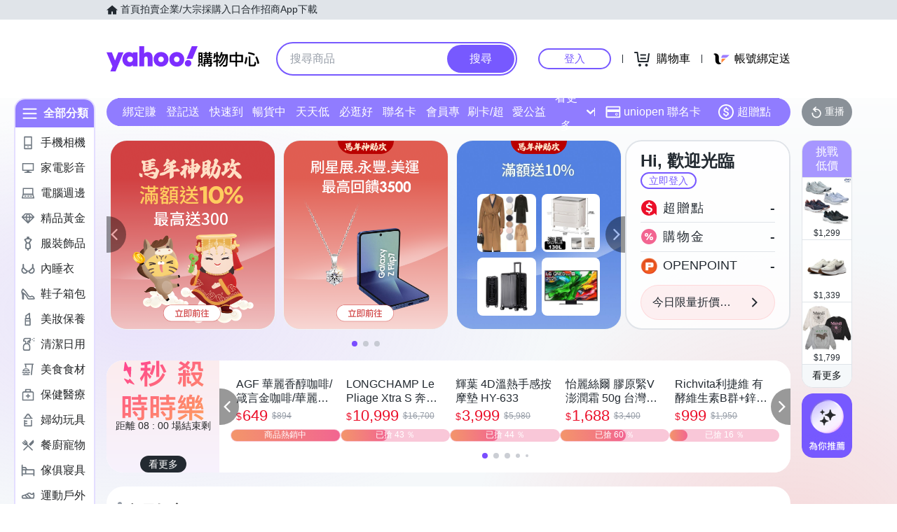

--- FILE ---
content_type: application/javascript; charset=utf-8
request_url: https://bw.scupio.com/ssp/initid.aspx?mode=L&cb=0.18493347247483127&mid=0
body_size: 245
content:
cb({'id':'CML2026012012292119964'});